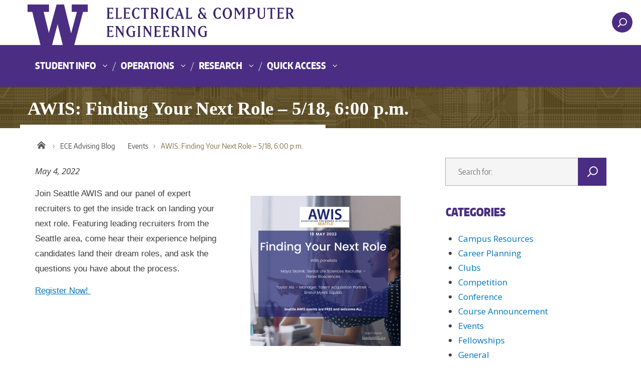

--- FILE ---
content_type: text/css
request_url: https://advisingblog.ece.uw.edu/wp-content/themes/uw-2014-ece-child/style.css?ver=6.9
body_size: 3835
content:
/*
 Theme Name:   UW ECE Theme (general use)
 Description:  UW ECE Wordpress theme - now with 99% less of the D2 cruft! Thanks to seuberte@uw.edu for graciously allowing the department to fork his theme - props to Eugene for doing the hard groundwork.
 Author:       Original SAC theme was by Eugene Seubert; Travis Saling is now riffing on that theme
 Author URI:   https://www.ece.uw.edu
 Template:     uw-2014-modded
*/

/* Change from UW to ECE logos and invert Dawgsdrop*/
.uw-thinstrip {
	background: #ffffff;
}

.uw-thinstrip .uw-wordmark {
	top: -22px;
	height: 90px;
	width: 440px;
	display: block;
	position: absolute;
	background-image: url(assets/svg/ece_logo.svg);
	background-position: 0% 0%;
	background-size: contain;
}

.uw-thinstrip .uw-patch {
	display: block;
	text-indent: -9999px;
	width: 163px;
	height: 90px;
	background: url(assets/svg/uw-sprite-inv.svg) no-repeat 0 0 transparent;
	position: absolute;
	top: -22px;
	left: 0;
	z-index: 1;
}

.uw-container .uw-container-inner .uw-thinstrip .uw-thin-strip-nav {
	visibility: hidden;
}

.uw-thinstrip ul.uw-thin-links li a{
	color: #4b2e83;
}

#dawgdrops {
	background-color: #4b2e83;
}

.dawgdrops-item.dawgdrops-item a{
	color: #ffffff;
}

button.uw-search {
	background-color: #4b2e83 !important;
}

.dawgdrops-item a.dropdown-toggle:before {
	background: url(assets/svg/uw-sprite-inv.svg) no-repeat -353px 0px;
}

/* Uses ECE Circuit Banner for Title Bar */
/* Orginal Site Title bar is disabled */
#sac-titlebar {
	background-image: url(assets/circuit-banner.png);
}

#sac-titlebar h1, #sac-titlebar h3 {
	color: white;
	font-family: "Encode Sans"
}

#mobile-relative button.uw-mobile-menu-toggle {
	color: white;
}

.dawgdrops-item.dawgdrops-item li a{
	color: #707070;
}


/* For Dawgsdrops and Site title */

/* Large Screens*/
@media only screen and (min-width: 1200px){
	#sac-titlebar h1, #sac-titlebar h3 {
		width: 1170px;
		margin-right: auto;
		margin-left: auto;
		margin-top: 0;
		margin-bottom: 0px;
		}
	#sac-titlebar h1 {
		padding-top: 20px;
		padding-bottom: 15px;
      }
	#sac-titlebar h3 {
		padding-top: 0px;
		padding-bottom: 20px;
	   }
   }

/* Medium Screens */
@media only screen and (max-width: 1199px) {
   @media only screen and (max-width: 991px) and (min-width: 768px) {
      .uw-thinstrip ul.uw-thin-links:before {
         background-color: #ffffff;
      }
   }

   #sac-titlebar h1, #sac-titlebar h3 {
		width: 700px;
		margin-right: auto;
		margin-left: auto;
		margin-top: 0;
		margin-bottom: 0px;
		}
	#sac-titlebar h1 {
		padding-top: 20px;
		padding-bottom: 15px;
	   }
   #sac-titlebar h3 {
		padding-top: 0px;
		padding-bottom: 20px;
	   }
   }

/* Small Screens */
@media only screen and (max-width: 768px) {
    .uw-thinstrip .uw-patch {
		width: 73px;
		height: 45px;
		top: 0;
		left: 0;
		transition: all 0s;
		background-size: 470px !important;
      }

	.uw-thinstrip .uw-wordmark {
		background-image: url(assets/svg/ece_logo.svg) no-repeat 0 -185px transparent;
		display: block;
		top: 0;
		height: 46px;
		width: 224px;
		margin: 0;
		float: none;
		left: 78px;
		position: absolute;
		background-position: 0% 0%;
		background-size: contain;
	   }
	#sac-titlebar h1 {
		font-size: 25px;
		width: auto;
		margin-top: 0;
		margin-bottom: 0;

		padding-top: 10px;
		padding-bottom: 6px;
	   }
	#sac-titlebar h3 {
		font-size: 16px;
		width: auto;
		margin-top: 0;
		margin-bottom: 0;

		padding-top: 0px;
		padding-bottom: 10px;
	   }

	#mobile-relative.frontpage button.uw-mobile-menu-toggle {
		top: -40px;
		right: 10px;
	}

	#mobile-relative.frontpage ul.uw-mobile-menu {
		margin-bottom: 0;
	}
}

/* Super Small Screens */
@media only screen and (max-width: 600px) {
	#sac-titlebar h1 {
		font-size: 25px;
		width: auto;
		margin-top: 0;
		margin-bottom: 0;
	}
	#sac-titlebar h3 {
		display: none;
	}
}

--- FILE ---
content_type: image/svg+xml
request_url: https://advisingblog.ece.uw.edu/wp-content/themes/uw-2014-ece-child/assets/svg/ece_logo.svg
body_size: 5925
content:
<?xml version="1.0" encoding="utf-8"?>
<!-- Generator: Adobe Illustrator 22.1.0, SVG Export Plug-In . SVG Version: 6.00 Build 0)  -->
<svg version="1.1" id="Layer_1" xmlns="http://www.w3.org/2000/svg" xmlns:xlink="http://www.w3.org/1999/xlink" x="0px" y="0px"
	 viewBox="0 0 440 90" style="enable-background:new 0 0 440 90;" xml:space="preserve">
<style type="text/css">
	.st0{fill:#37246B;}
</style>
<title>eelogo</title>
<g>
	<g>
		<path class="st0" d="M7.7,37.4l1.9-1.9v-18l-1.9-1.9h13.6V20l-2.5-2.5h-5.9v7.4h4.3l1.9-1.9v5.5l-1.9-1.9h-4.3v9h5.9l2.5-2.5v4.3
			C21.3,37.4,7.7,37.4,7.7,37.4z"/>
		<path class="st0" d="M25,37.4l1.9-1.9v-18L25,15.7h7l-1.9,1.9v18.1h5.2l2.5-2.5v4.3L25,37.4L25,37.4z"/>
		<path class="st0" d="M40.9,37.4l1.9-1.9v-18l-1.9-1.9h13.6V20L52,17.5h-5.9v7.4h4.3l1.9-1.9v5.5l-1.9-1.9h-4.3v9H52l2.5-2.5v4.3
			C54.5,37.4,40.9,37.4,40.9,37.4z"/>
		<path class="st0" d="M67.7,37.7c-5.6,0-9.2-5.5-9.2-11.2c0-5.8,3.7-11.2,9.2-11.2c2.8,0,4.3,0.7,5.5,1.3V21l-3-3
			c-0.7-0.7-1.5-1-2.5-1c-4.1,0-5.2,5.2-5.2,9.4s1.3,9.4,5.2,9.4c1,0,1.8-0.3,2.5-1l3-3v4.5C72.1,37.1,70.7,37.7,67.7,37.7z"/>
		<path class="st0" d="M89.5,17.5h-3.6v18.1l1.9,1.9h-7.1l1.9-1.9V17.5H79L76.4,20v-4.3H92V20L89.5,17.5z"/>
		<path class="st0" d="M108.4,37.4l-5.2-10h-2.9v8.1l1.9,1.9h-7.1l1.9-1.9v-18l-1.9-1.9h7.8c3.7,0,7.5,1.9,7.5,5.9
			c0,2.3-1.7,4.4-4,5.2l4.8,8.7l1.9,1.9L108.4,37.4L108.4,37.4z M103,17.5h-2.6v8.2h2.6c2.1,0,3.7-1.6,3.7-4
			C106.7,19.2,105.1,17.5,103,17.5z"/>
		<path class="st0" d="M115.6,37.4l1.9-1.9v-18l-1.9-1.9h7l-1.9,1.9v18l1.9,1.9H115.6z"/>
		<path class="st0" d="M136.1,37.7c-5.6,0-9.2-5.5-9.2-11.2c0-5.8,3.7-11.2,9.2-11.2c2.8,0,4.3,0.7,5.5,1.3V21l-3-3
			c-0.7-0.7-1.5-1-2.5-1c-4.1,0-5.2,5.2-5.2,9.4s1.3,9.4,5.2,9.4c1,0,1.8-0.3,2.5-1l3-3v4.5C140.5,37.1,139.1,37.7,136.1,37.7z"/>
		<path class="st0" d="M155.7,37.4l1.8-1.8l-1.4-4.3H149l-1.4,4.3l1.8,1.8h-5.8l1.9-1.9l6.9-19.8h2l6.7,19.8l1.9,1.9H155.7z
			 M152.6,20.7l-3,8.8h5.9L152.6,20.7z"/>
		<path class="st0" d="M165.3,37.4l1.9-1.9v-18l-1.9-1.9h7.1l-1.9,1.9v18.1h5.2l2.5-2.5v4.3C178.2,37.4,165.3,37.4,165.3,37.4z"/>
		<path class="st0" d="M203.8,27.3v-0.2l-1.7-1.7h5.2l-1.7,1.7v0.2c0,2.1-0.3,4-0.9,5.6l2.1,2.6l1.9,1.9H204l-1.3-1.6
			c-1.3,1.3-3.2,2-5.5,2c-3.9,0-6.9-2.3-6.9-6.2c0-3.1,2.2-5.1,4.5-6c-1.4-1.9-2.1-3.6-2.1-5.2c0-3.4,3.2-5.1,5.8-5.1
			c1.8,0,3.1,0.4,4.9,1.3v4l-2.8-2.8c-0.6-0.6-1.1-1.1-2.1-1.1c-1.4,0-2.5,1.2-2.5,3.1c0,1.7,0.8,2.9,2.1,4.7l5.2,6.7
			C203.6,30.2,203.8,28.9,203.8,27.3z M193.8,31.5c0,2.9,1.7,4.7,4.2,4.7c1.2,0,2.6-0.4,3.8-1.7l-5.9-7.7
			C194.5,28.1,193.8,29.5,193.8,31.5z"/>
		<path class="st0" d="M230.2,37.7c-5.6,0-9.2-5.5-9.2-11.2c0-5.8,3.7-11.2,9.2-11.2c2.8,0,4.3,0.7,5.5,1.3V21l-3-3
			c-0.7-0.7-1.5-1-2.5-1c-4.1,0-5.2,5.2-5.2,9.4s1.3,9.4,5.2,9.4c1,0,1.8-0.3,2.5-1l3-3v4.5C234.6,37.1,233.2,37.7,230.2,37.7z"/>
		<path class="st0" d="M248.9,37.9c-5.7,0-9.3-5.6-9.3-11.3s3.6-11.3,9.3-11.3s9.3,5.6,9.3,11.3C258.2,32.3,254.7,37.9,248.9,37.9z
			 M248.9,17.1c-4.1,0-5.3,5.2-5.3,9.5s1.2,9.5,5.3,9.5s5.3-5.2,5.3-9.5S253.1,17.1,248.9,17.1z"/>
		<path class="st0" d="M277.8,37.4l1.9-1.9V19.4l-6.8,12l-6.8-12v16.2l1.9,1.9h-5.8l1.9-1.9v-18l-1.9-1.9h5.8l5.9,10.5l5.9-10.5h5.1
			l-1.9,1.9v18l1.9,1.9h-7.1V37.4z"/>
		<path class="st0" d="M296.4,28.2h-2.6v7.3l1.9,1.9h-7.1l1.9-1.9v-18l-1.9-1.9h7.8c4,0,8.2,1.9,8.2,6.3S300.4,28.2,296.4,28.2z
			 M296.4,17.5h-2.6v9h2.6c2.5,0,4.5-1.7,4.5-4.5C300.8,19.2,298.9,17.5,296.4,17.5z"/>
		<path class="st0" d="M324.1,17.6v13.7c0,4.2-3.5,6.6-7.2,6.6s-7.2-2.4-7.2-6.6V17.6l-1.9-1.9h7.1l-1.9,1.9v13.7
			c0,2.9,2.1,4.6,4.5,4.6s4.5-1.7,4.5-4.6V17.6l-1.9-1.9h5.8L324.1,17.6z"/>
		<path class="st0" d="M342.1,17.5h-3.6v18.1l1.9,1.9h-7.1l1.9-1.9V17.5h-3.6L329,20v-4.3h15.6V20L342.1,17.5z"/>
		<path class="st0" d="M347.8,37.4l1.9-1.9v-18l-1.9-1.9h13.6V20l-2.5-2.5H353v7.4h4.3l1.9-1.9v5.5l-1.9-1.9H353v9h5.9l2.5-2.5v4.3
			C361.4,37.4,347.8,37.4,347.8,37.4z"/>
		<path class="st0" d="M378.3,37.4l-5.2-10h-2.9v8.1l1.9,1.9H365l1.9-1.9v-18l-1.9-1.9h7.8c3.7,0,7.5,1.9,7.5,5.9
			c0,2.3-1.7,4.4-4,5.2l4.8,8.7l1.9,1.9L378.3,37.4L378.3,37.4z M372.9,17.5h-2.6v8.2h2.6c2.1,0,3.7-1.6,3.7-4
			C376.6,19.2,375,17.5,372.9,17.5z"/>
		<path class="st0" d="M7.7,73.8l1.9-1.9v-18L7.7,52h13.6v4.3l-2.5-2.5h-5.9v7.4h4.3l1.9-1.9v5.5l-2-1.8h-4.3v9h5.9l2.5-2.5v4.3H7.7
			z"/>
		<path class="st0" d="M41.5,53.9v21.6L28.9,56v15.9l1.9,1.9H25l1.9-1.9v-18L25,52.1h5.4l9,14.1V53.9L37.5,52h5.8L41.5,53.9z"/>
		<path class="st0" d="M64.2,63.9v8.6c-1.5,0.9-2.9,1.6-6.5,1.6c-5.9,0-10.5-5.1-10.5-11.2c0-6,4.8-11.2,10.6-11.2
			c2.5,0,4.1,0.6,5.5,1.3v4.5l-3-3c-0.7-0.7-1.4-1-2.5-1c-4.2,0-6.6,4.9-6.6,9.4s2.5,9.4,6.6,9.4c1.4,0,2.5-0.5,3.1-1.1v-7.4L59,62
			h7L64.2,63.9z"/>
		<path class="st0" d="M69.2,73.8l1.9-1.9v-18L69.2,52h7l-1.9,1.9v18l1.9,1.9H69.2z"/>
		<path class="st0" d="M96.8,53.9v21.6L84.2,56v15.9l1.9,1.9h-5.8l1.9-1.9v-18L80.3,52h5.4l9,14.1V53.9L92.8,52h5.8L96.8,53.9z"/>
		<path class="st0" d="M102.2,73.8l1.9-1.9v-18l-1.9-1.9h13.6v4.3l-2.5-2.5h-5.9v7.4h4.3l1.9-1.9v5.5l-1.9-1.9h-4.3v9h5.9l2.5-2.5
			v4.3h-13.6V73.8z"/>
		<path class="st0" d="M119.5,73.8l1.9-1.9v-18l-1.9-1.9h13.6v4.3l-2.5-2.5h-5.9v7.4h4.3l1.9-1.9v5.5l-1.9-1.9h-4.3v9h5.9l2.5-2.5
			v4.3h-13.6V73.8z"/>
		<path class="st0" d="M150,73.8l-5.2-10h-2.9v8.1l1.9,1.9h-7.1l1.9-1.9v-18l-1.9-1.9h7.8c3.7,0,7.5,1.9,7.5,5.9
			c0,2.3-1.7,4.4-4,5.2l4.8,8.7l1.9,1.9H150V73.8z M144.6,53.8H142V62h2.6c2.1,0,3.7-1.6,3.7-4C148.3,55.5,146.7,53.8,144.6,53.8z"
			/>
		<path class="st0" d="M157.1,73.8l1.9-1.9v-18l-1.9-1.9h7l-1.9,1.9v18l1.9,1.9H157.1z"/>
		<path class="st0" d="M184.7,53.9v21.6L172.1,56v15.9l1.9,1.9h-5.8l1.9-1.9v-18l-1.9-1.9h5.4l9,14.1V53.9l-1.9-1.9h5.8L184.7,53.9z
			"/>
		<path class="st0" d="M207.4,63.9v8.6c-1.5,0.9-2.9,1.6-6.5,1.6c-5.9,0-10.5-5.1-10.5-11.2c0-6,4.8-11.2,10.6-11.2
			c2.5,0,4.1,0.6,5.5,1.3v4.5l-3-3c-0.7-0.7-1.4-1-2.5-1c-4.2,0-6.6,4.9-6.6,9.4s2.5,9.4,6.6,9.4c1.4,0,2.5-0.5,3.1-1.1v-7.4
			l-1.9-1.9h7.1L207.4,63.9z"/>
	</g>
</g>
</svg>
